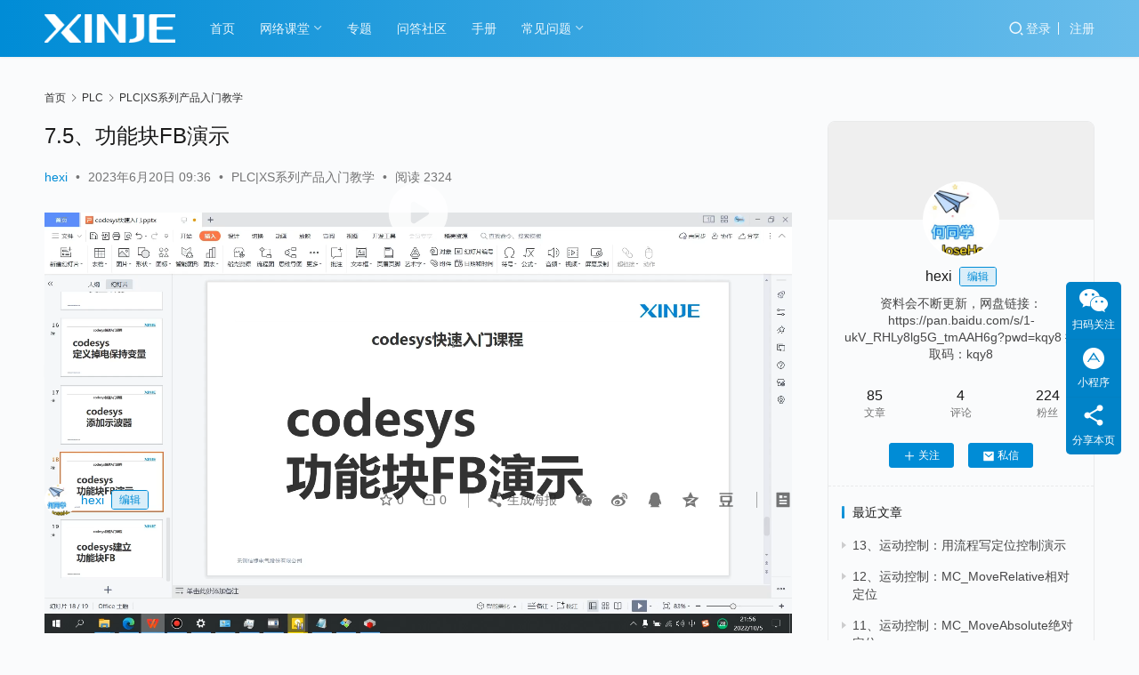

--- FILE ---
content_type: text/html; charset=UTF-8
request_url: https://college.xinje.net/plc/xs%E7%B3%BB%E5%88%97%E4%BA%A7%E5%93%81%E5%85%A5%E9%97%A8%E6%95%99%E5%AD%A6/7-5%E3%80%81%E5%8A%9F%E8%83%BD%E5%9D%97fb%E6%BC%94%E7%A4%BA/2820/
body_size: 71134
content:
<!DOCTYPE html>
<html lang="zh-Hans">
<head>
    <meta charset="UTF-8">
    <meta http-equiv="X-UA-Compatible" content="IE=edge,chrome=1">
    <meta name="renderer" content="webkit">
    <meta name="viewport" content="width=device-width,initial-scale=1,maximum-scale=5">
    <title>7.5、功能块FB演示 | 信捷技术</title>
    <meta name="keywords" content="Codesys">
<meta property="og:type" content="article">
<meta property="og:url" content="https://college.xinje.net/plc/xs%E7%B3%BB%E5%88%97%E4%BA%A7%E5%93%81%E5%85%A5%E9%97%A8%E6%95%99%E5%AD%A6/7-5%E3%80%81%E5%8A%9F%E8%83%BD%E5%9D%97fb%E6%BC%94%E7%A4%BA/2820/">
<meta property="og:site_name" content="信捷技术">
<meta property="og:title" content="7.5、功能块FB演示">
<meta property="og:image" content="https://college.xinje.net/wp-content/uploads/2023/06/2023062001143645.png">
<link rel="canonical" href="https://college.xinje.net/plc/xs%e7%b3%bb%e5%88%97%e4%ba%a7%e5%93%81%e5%85%a5%e9%97%a8%e6%95%99%e5%ad%a6/7-5%e3%80%81%e5%8a%9f%e8%83%bd%e5%9d%97fb%e6%bc%94%e7%a4%ba/2820/">
<meta name="applicable-device" content="pc,mobile">
<meta http-equiv="Cache-Control" content="no-transform">
<link rel="shortcut icon" href="https://college.xinje.net/wp-content/uploads/2021/05/xinje_logo.jpg">
<style id='wp-img-auto-sizes-contain-inline-css' type='text/css'>
img:is([sizes=auto i],[sizes^="auto," i]){contain-intrinsic-size:3000px 1500px}
/*# sourceURL=wp-img-auto-sizes-contain-inline-css */
</style>
<link rel='stylesheet' id='stylesheet-css' href='https://college.xinje.net/wp-content/themes/justnews/css/style.css?ver=6.21.3' type='text/css' media='all' />
<link rel='stylesheet' id='font-awesome-css' href='https://college.xinje.net/wp-content/themes/justnews/themer/assets/css/font-awesome.css?ver=6.21.3' type='text/css' media='all' />
<style id='wp-block-library-inline-css' type='text/css'>
:root{--wp-block-synced-color:#7a00df;--wp-block-synced-color--rgb:122,0,223;--wp-bound-block-color:var(--wp-block-synced-color);--wp-editor-canvas-background:#ddd;--wp-admin-theme-color:#007cba;--wp-admin-theme-color--rgb:0,124,186;--wp-admin-theme-color-darker-10:#006ba1;--wp-admin-theme-color-darker-10--rgb:0,107,160.5;--wp-admin-theme-color-darker-20:#005a87;--wp-admin-theme-color-darker-20--rgb:0,90,135;--wp-admin-border-width-focus:2px}@media (min-resolution:192dpi){:root{--wp-admin-border-width-focus:1.5px}}.wp-element-button{cursor:pointer}:root .has-very-light-gray-background-color{background-color:#eee}:root .has-very-dark-gray-background-color{background-color:#313131}:root .has-very-light-gray-color{color:#eee}:root .has-very-dark-gray-color{color:#313131}:root .has-vivid-green-cyan-to-vivid-cyan-blue-gradient-background{background:linear-gradient(135deg,#00d084,#0693e3)}:root .has-purple-crush-gradient-background{background:linear-gradient(135deg,#34e2e4,#4721fb 50%,#ab1dfe)}:root .has-hazy-dawn-gradient-background{background:linear-gradient(135deg,#faaca8,#dad0ec)}:root .has-subdued-olive-gradient-background{background:linear-gradient(135deg,#fafae1,#67a671)}:root .has-atomic-cream-gradient-background{background:linear-gradient(135deg,#fdd79a,#004a59)}:root .has-nightshade-gradient-background{background:linear-gradient(135deg,#330968,#31cdcf)}:root .has-midnight-gradient-background{background:linear-gradient(135deg,#020381,#2874fc)}:root{--wp--preset--font-size--normal:16px;--wp--preset--font-size--huge:42px}.has-regular-font-size{font-size:1em}.has-larger-font-size{font-size:2.625em}.has-normal-font-size{font-size:var(--wp--preset--font-size--normal)}.has-huge-font-size{font-size:var(--wp--preset--font-size--huge)}.has-text-align-center{text-align:center}.has-text-align-left{text-align:left}.has-text-align-right{text-align:right}.has-fit-text{white-space:nowrap!important}#end-resizable-editor-section{display:none}.aligncenter{clear:both}.items-justified-left{justify-content:flex-start}.items-justified-center{justify-content:center}.items-justified-right{justify-content:flex-end}.items-justified-space-between{justify-content:space-between}.screen-reader-text{border:0;clip-path:inset(50%);height:1px;margin:-1px;overflow:hidden;padding:0;position:absolute;width:1px;word-wrap:normal!important}.screen-reader-text:focus{background-color:#ddd;clip-path:none;color:#444;display:block;font-size:1em;height:auto;left:5px;line-height:normal;padding:15px 23px 14px;text-decoration:none;top:5px;width:auto;z-index:100000}html :where(.has-border-color){border-style:solid}html :where([style*=border-top-color]){border-top-style:solid}html :where([style*=border-right-color]){border-right-style:solid}html :where([style*=border-bottom-color]){border-bottom-style:solid}html :where([style*=border-left-color]){border-left-style:solid}html :where([style*=border-width]){border-style:solid}html :where([style*=border-top-width]){border-top-style:solid}html :where([style*=border-right-width]){border-right-style:solid}html :where([style*=border-bottom-width]){border-bottom-style:solid}html :where([style*=border-left-width]){border-left-style:solid}html :where(img[class*=wp-image-]){height:auto;max-width:100%}:where(figure){margin:0 0 1em}html :where(.is-position-sticky){--wp-admin--admin-bar--position-offset:var(--wp-admin--admin-bar--height,0px)}@media screen and (max-width:600px){html :where(.is-position-sticky){--wp-admin--admin-bar--position-offset:0px}}

/*# sourceURL=wp-block-library-inline-css */
</style><style id='wp-block-video-inline-css' type='text/css'>
.wp-block-video{box-sizing:border-box}.wp-block-video video{height:auto;vertical-align:middle;width:100%}@supports (position:sticky){.wp-block-video [poster]{object-fit:cover}}.wp-block-video.aligncenter{text-align:center}.wp-block-video :where(figcaption){margin-bottom:1em;margin-top:.5em}
/*# sourceURL=https://college.xinje.net/wp-includes/blocks/video/style.min.css */
</style>
<style id='global-styles-inline-css' type='text/css'>
:root{--wp--preset--aspect-ratio--square: 1;--wp--preset--aspect-ratio--4-3: 4/3;--wp--preset--aspect-ratio--3-4: 3/4;--wp--preset--aspect-ratio--3-2: 3/2;--wp--preset--aspect-ratio--2-3: 2/3;--wp--preset--aspect-ratio--16-9: 16/9;--wp--preset--aspect-ratio--9-16: 9/16;--wp--preset--color--black: #000000;--wp--preset--color--cyan-bluish-gray: #abb8c3;--wp--preset--color--white: #ffffff;--wp--preset--color--pale-pink: #f78da7;--wp--preset--color--vivid-red: #cf2e2e;--wp--preset--color--luminous-vivid-orange: #ff6900;--wp--preset--color--luminous-vivid-amber: #fcb900;--wp--preset--color--light-green-cyan: #7bdcb5;--wp--preset--color--vivid-green-cyan: #00d084;--wp--preset--color--pale-cyan-blue: #8ed1fc;--wp--preset--color--vivid-cyan-blue: #0693e3;--wp--preset--color--vivid-purple: #9b51e0;--wp--preset--gradient--vivid-cyan-blue-to-vivid-purple: linear-gradient(135deg,rgb(6,147,227) 0%,rgb(155,81,224) 100%);--wp--preset--gradient--light-green-cyan-to-vivid-green-cyan: linear-gradient(135deg,rgb(122,220,180) 0%,rgb(0,208,130) 100%);--wp--preset--gradient--luminous-vivid-amber-to-luminous-vivid-orange: linear-gradient(135deg,rgb(252,185,0) 0%,rgb(255,105,0) 100%);--wp--preset--gradient--luminous-vivid-orange-to-vivid-red: linear-gradient(135deg,rgb(255,105,0) 0%,rgb(207,46,46) 100%);--wp--preset--gradient--very-light-gray-to-cyan-bluish-gray: linear-gradient(135deg,rgb(238,238,238) 0%,rgb(169,184,195) 100%);--wp--preset--gradient--cool-to-warm-spectrum: linear-gradient(135deg,rgb(74,234,220) 0%,rgb(151,120,209) 20%,rgb(207,42,186) 40%,rgb(238,44,130) 60%,rgb(251,105,98) 80%,rgb(254,248,76) 100%);--wp--preset--gradient--blush-light-purple: linear-gradient(135deg,rgb(255,206,236) 0%,rgb(152,150,240) 100%);--wp--preset--gradient--blush-bordeaux: linear-gradient(135deg,rgb(254,205,165) 0%,rgb(254,45,45) 50%,rgb(107,0,62) 100%);--wp--preset--gradient--luminous-dusk: linear-gradient(135deg,rgb(255,203,112) 0%,rgb(199,81,192) 50%,rgb(65,88,208) 100%);--wp--preset--gradient--pale-ocean: linear-gradient(135deg,rgb(255,245,203) 0%,rgb(182,227,212) 50%,rgb(51,167,181) 100%);--wp--preset--gradient--electric-grass: linear-gradient(135deg,rgb(202,248,128) 0%,rgb(113,206,126) 100%);--wp--preset--gradient--midnight: linear-gradient(135deg,rgb(2,3,129) 0%,rgb(40,116,252) 100%);--wp--preset--font-size--small: 13px;--wp--preset--font-size--medium: 20px;--wp--preset--font-size--large: 36px;--wp--preset--font-size--x-large: 42px;--wp--preset--spacing--20: 0.44rem;--wp--preset--spacing--30: 0.67rem;--wp--preset--spacing--40: 1rem;--wp--preset--spacing--50: 1.5rem;--wp--preset--spacing--60: 2.25rem;--wp--preset--spacing--70: 3.38rem;--wp--preset--spacing--80: 5.06rem;--wp--preset--shadow--natural: 6px 6px 9px rgba(0, 0, 0, 0.2);--wp--preset--shadow--deep: 12px 12px 50px rgba(0, 0, 0, 0.4);--wp--preset--shadow--sharp: 6px 6px 0px rgba(0, 0, 0, 0.2);--wp--preset--shadow--outlined: 6px 6px 0px -3px rgb(255, 255, 255), 6px 6px rgb(0, 0, 0);--wp--preset--shadow--crisp: 6px 6px 0px rgb(0, 0, 0);}:where(.is-layout-flex){gap: 0.5em;}:where(.is-layout-grid){gap: 0.5em;}body .is-layout-flex{display: flex;}.is-layout-flex{flex-wrap: wrap;align-items: center;}.is-layout-flex > :is(*, div){margin: 0;}body .is-layout-grid{display: grid;}.is-layout-grid > :is(*, div){margin: 0;}:where(.wp-block-columns.is-layout-flex){gap: 2em;}:where(.wp-block-columns.is-layout-grid){gap: 2em;}:where(.wp-block-post-template.is-layout-flex){gap: 1.25em;}:where(.wp-block-post-template.is-layout-grid){gap: 1.25em;}.has-black-color{color: var(--wp--preset--color--black) !important;}.has-cyan-bluish-gray-color{color: var(--wp--preset--color--cyan-bluish-gray) !important;}.has-white-color{color: var(--wp--preset--color--white) !important;}.has-pale-pink-color{color: var(--wp--preset--color--pale-pink) !important;}.has-vivid-red-color{color: var(--wp--preset--color--vivid-red) !important;}.has-luminous-vivid-orange-color{color: var(--wp--preset--color--luminous-vivid-orange) !important;}.has-luminous-vivid-amber-color{color: var(--wp--preset--color--luminous-vivid-amber) !important;}.has-light-green-cyan-color{color: var(--wp--preset--color--light-green-cyan) !important;}.has-vivid-green-cyan-color{color: var(--wp--preset--color--vivid-green-cyan) !important;}.has-pale-cyan-blue-color{color: var(--wp--preset--color--pale-cyan-blue) !important;}.has-vivid-cyan-blue-color{color: var(--wp--preset--color--vivid-cyan-blue) !important;}.has-vivid-purple-color{color: var(--wp--preset--color--vivid-purple) !important;}.has-black-background-color{background-color: var(--wp--preset--color--black) !important;}.has-cyan-bluish-gray-background-color{background-color: var(--wp--preset--color--cyan-bluish-gray) !important;}.has-white-background-color{background-color: var(--wp--preset--color--white) !important;}.has-pale-pink-background-color{background-color: var(--wp--preset--color--pale-pink) !important;}.has-vivid-red-background-color{background-color: var(--wp--preset--color--vivid-red) !important;}.has-luminous-vivid-orange-background-color{background-color: var(--wp--preset--color--luminous-vivid-orange) !important;}.has-luminous-vivid-amber-background-color{background-color: var(--wp--preset--color--luminous-vivid-amber) !important;}.has-light-green-cyan-background-color{background-color: var(--wp--preset--color--light-green-cyan) !important;}.has-vivid-green-cyan-background-color{background-color: var(--wp--preset--color--vivid-green-cyan) !important;}.has-pale-cyan-blue-background-color{background-color: var(--wp--preset--color--pale-cyan-blue) !important;}.has-vivid-cyan-blue-background-color{background-color: var(--wp--preset--color--vivid-cyan-blue) !important;}.has-vivid-purple-background-color{background-color: var(--wp--preset--color--vivid-purple) !important;}.has-black-border-color{border-color: var(--wp--preset--color--black) !important;}.has-cyan-bluish-gray-border-color{border-color: var(--wp--preset--color--cyan-bluish-gray) !important;}.has-white-border-color{border-color: var(--wp--preset--color--white) !important;}.has-pale-pink-border-color{border-color: var(--wp--preset--color--pale-pink) !important;}.has-vivid-red-border-color{border-color: var(--wp--preset--color--vivid-red) !important;}.has-luminous-vivid-orange-border-color{border-color: var(--wp--preset--color--luminous-vivid-orange) !important;}.has-luminous-vivid-amber-border-color{border-color: var(--wp--preset--color--luminous-vivid-amber) !important;}.has-light-green-cyan-border-color{border-color: var(--wp--preset--color--light-green-cyan) !important;}.has-vivid-green-cyan-border-color{border-color: var(--wp--preset--color--vivid-green-cyan) !important;}.has-pale-cyan-blue-border-color{border-color: var(--wp--preset--color--pale-cyan-blue) !important;}.has-vivid-cyan-blue-border-color{border-color: var(--wp--preset--color--vivid-cyan-blue) !important;}.has-vivid-purple-border-color{border-color: var(--wp--preset--color--vivid-purple) !important;}.has-vivid-cyan-blue-to-vivid-purple-gradient-background{background: var(--wp--preset--gradient--vivid-cyan-blue-to-vivid-purple) !important;}.has-light-green-cyan-to-vivid-green-cyan-gradient-background{background: var(--wp--preset--gradient--light-green-cyan-to-vivid-green-cyan) !important;}.has-luminous-vivid-amber-to-luminous-vivid-orange-gradient-background{background: var(--wp--preset--gradient--luminous-vivid-amber-to-luminous-vivid-orange) !important;}.has-luminous-vivid-orange-to-vivid-red-gradient-background{background: var(--wp--preset--gradient--luminous-vivid-orange-to-vivid-red) !important;}.has-very-light-gray-to-cyan-bluish-gray-gradient-background{background: var(--wp--preset--gradient--very-light-gray-to-cyan-bluish-gray) !important;}.has-cool-to-warm-spectrum-gradient-background{background: var(--wp--preset--gradient--cool-to-warm-spectrum) !important;}.has-blush-light-purple-gradient-background{background: var(--wp--preset--gradient--blush-light-purple) !important;}.has-blush-bordeaux-gradient-background{background: var(--wp--preset--gradient--blush-bordeaux) !important;}.has-luminous-dusk-gradient-background{background: var(--wp--preset--gradient--luminous-dusk) !important;}.has-pale-ocean-gradient-background{background: var(--wp--preset--gradient--pale-ocean) !important;}.has-electric-grass-gradient-background{background: var(--wp--preset--gradient--electric-grass) !important;}.has-midnight-gradient-background{background: var(--wp--preset--gradient--midnight) !important;}.has-small-font-size{font-size: var(--wp--preset--font-size--small) !important;}.has-medium-font-size{font-size: var(--wp--preset--font-size--medium) !important;}.has-large-font-size{font-size: var(--wp--preset--font-size--large) !important;}.has-x-large-font-size{font-size: var(--wp--preset--font-size--x-large) !important;}
/*# sourceURL=global-styles-inline-css */
</style>

<style id='classic-theme-styles-inline-css' type='text/css'>
/*! This file is auto-generated */
.wp-block-button__link{color:#fff;background-color:#32373c;border-radius:9999px;box-shadow:none;text-decoration:none;padding:calc(.667em + 2px) calc(1.333em + 2px);font-size:1.125em}.wp-block-file__button{background:#32373c;color:#fff;text-decoration:none}
/*# sourceURL=/wp-includes/css/classic-themes.min.css */
</style>
<link rel='stylesheet' id='wwa-css' href='https://college.xinje.net/wp-content/plugins/justweapp/css/style.css?ver=3.16.1' type='text/css' media='all' />
<link rel='stylesheet' id='wpcom-member-css' href='https://college.xinje.net/wp-content/plugins/wpcom-member/css/style.css?ver=1.7.17' type='text/css' media='all' />
<link rel='stylesheet' id='QAPress-css' href='https://college.xinje.net/wp-content/plugins/qapress/css/style.css?ver=4.11.0' type='text/css' media='all' />
<style id='QAPress-inline-css' type='text/css'>
:root{--qa-color: #1471CA;--qa-hover: #0D62B3;}
/*# sourceURL=QAPress-inline-css */
</style>
<script type="text/javascript" src="https://college.xinje.net/wp-includes/js/jquery/jquery.min.js?ver=3.7.1" id="jquery-core-js"></script>
<script type="text/javascript" src="https://college.xinje.net/wp-includes/js/jquery/jquery-migrate.min.js?ver=3.4.1" id="jquery-migrate-js"></script>
<link rel="EditURI" type="application/rsd+xml" title="RSD" href="https://college.xinje.net/xmlrpc.php?rsd" />
<style>:root{--theme-color: #008CD6; --theme-hover: #EE8423; --action-color: #008CD6; --logo-height: 32px; --logo-height-mobile: 26px; --menu-item-gap: 28px; --mobile-menu-color: rgba(255, 255, 255, .98); --mobile-menu-active-color: #fff; --mobile-menu-bg-color: var(--theme-color); --theme-body-bg-color: #fafbfc; --theme-body-bg-image-repeat: no-repeat; --theme-body-bg-image-size: cover; --theme-body-bg-image-position: center top; --special-color: #333; --header-bg-color: rgba(0,140,214,1); --header-bg-image: linear-gradient(90deg, rgba(0,140,214,1) 0%, #6ABDEB 100%); --theme-border-radius-s: 3px; --theme-border-radius-m: 5px; --theme-border-radius-l: 8px; --theme-border-radius-xl: 12px; --thumb-ratio-default: 480 / 300; --thumb-ratio-post: 480 / 300; --post-video-ratio: 860 / 482;}</style>
<link rel="icon" href="https://college.xinje.net/wp-content/uploads/2021/05/xinje_logo-150x150.jpg" sizes="32x32" />
<link rel="icon" href="https://college.xinje.net/wp-content/uploads/2021/05/xinje_logo-300x300.jpg" sizes="192x192" />
<link rel="apple-touch-icon" href="https://college.xinje.net/wp-content/uploads/2021/05/xinje_logo-300x300.jpg" />
<meta name="msapplication-TileImage" content="https://college.xinje.net/wp-content/uploads/2021/05/xinje_logo-300x300.jpg" />
    <!--[if lte IE 11]><script src="https://college.xinje.net/wp-content/themes/justnews/js/update.js"></script><![endif]-->
</head>
<body class="wp-singular post-template-default single single-post postid-2820 single-format-standard wp-theme-justnews lang-cn header-fixed">
<header class="header header-style-2">
    <div class="container">
        <div class="navbar-header">
            <button type="button" class="navbar-toggle collapsed" data-toggle="collapse" data-target=".navbar-collapse" aria-label="menu">
                <span class="icon-bar icon-bar-1"></span>
                <span class="icon-bar icon-bar-2"></span>
                <span class="icon-bar icon-bar-3"></span>
            </button>
                        <div class="logo">
                <a href="https://college.xinje.net/" rel="home">
                    <img src="https://college.xinje.net/wp-content/uploads/2021/05/logo-white.png" alt="信捷技术">
                </a>
            </div>
        </div>
        <div class="collapse navbar-collapse mobile-style-0">
            <nav class="primary-menu"><ul id="menu-%e4%bf%a1%e6%8d%b7%e6%8a%80%e6%9c%af%e5%af%bc%e8%88%aa%e8%8f%9c%e5%8d%95" class="nav navbar-nav wpcom-adv-menu"><li class="menu-item menu-item-style menu-item-style-1"><a href="https://college.xinje.net/">首页</a></li>
<li class="menu-item menu-item-style menu-item-style-2 dropdown"><a href="https://college.xinje.net/course/" class="dropdown-toggle">网络课堂</a>
<ul class="dropdown-menu menu-item-wrap menu-item-col-5">
	<li class="menu-item current-post-ancestor active dropdown"><a href="https://college.xinje.net/category/plc/">PLC</a>
	<ul class="dropdown-menu">
		<li class="menu-item"><a href="https://college.xinje.net/category/plc/xdxl%e7%b3%bb%e5%88%97%e4%ba%a7%e5%93%81pou%e4%bd%bf%e7%94%a8/">PLC|XD/XL系列产品POU使用</a></li>
		<li class="menu-item"><a href="https://college.xinje.net/category/plc/xdxl%e7%b3%bb%e5%88%97%e4%ba%a7%e5%93%81%e5%9f%ba%e7%a1%80%e4%bd%bf%e7%94%a8/">PLC|XD/XL系列产品基础使用</a></li>
		<li class="menu-item"><a href="https://college.xinje.net/category/plc/xdxl%e4%ba%a7%e5%93%81%e7%a1%ac%e4%bb%b6/">PLC|XD/XL系列产品硬件</a></li>
	</ul>
</li>
	<li class="menu-item dropdown"><a href="https://college.xinje.net/category/hmi/">HMI</a>
	<ul class="dropdown-menu">
		<li class="menu-item"><a href="https://college.xinje.net/category/hmi/tg%e7%b3%bb%e5%88%97/">HMI|TG系列</a></li>
		<li class="menu-item"><a href="https://college.xinje.net/category/hmi/ts%e7%b3%bb%e5%88%97/">HMI|TS系列</a></li>
	</ul>
</li>
	<li class="menu-item dropdown"><a href="https://college.xinje.net/category/servo/">伺服系统</a>
	<ul class="dropdown-menu">
		<li class="menu-item"><a href="https://college.xinje.net/category/servo/%e4%bc%ba%e6%9c%8dpn%e6%80%bb%e7%ba%bf/">伺服|PROFINET总线</a></li>
		<li class="menu-item"><a href="https://college.xinje.net/category/servo/servo_basemode/">伺服|基础模式使用</a></li>
		<li class="menu-item"><a href="https://college.xinje.net/category/servo/%e4%bc%ba%e6%9c%8d%e7%9b%b4%e7%ba%bf%e4%bc%ba%e6%9c%8d%e4%bd%bf%e7%94%a8/">伺服|直驱伺服使用</a></li>
	</ul>
</li>
	<li class="menu-item"><a href="https://college.xinje.net/category/gyhlw/">工业互联网</a></li>
	<li class="menu-item"><a href="https://college.xinje.net/category/%e5%8f%98%e9%a2%91%e7%b3%bb%e7%bb%9f/">变频系统</a></li>
	<li class="menu-item"><a href="https://college.xinje.net/category/step/">步进系统</a></li>
	<li class="menu-item"><a href="https://college.xinje.net/category/machine-vision/">机器视觉</a></li>
</ul>
</li>
<li class="menu-item menu-item-style menu-item-style-2"><a href="https://college.xinje.net/topic/">专题</a></li>
<li class="menu-item"><a href="https://college.xinje.net/question/">问答社区</a></li>
<li class="menu-item"><a target="_blank" href="http://www.xinje.com/xj_service/xj_xzzx.html">手册</a></li>
<li class="menu-item dropdown"><a href="https://college.xinje.net/faq/" class="dropdown-toggle">常见问题</a>
<ul class="dropdown-menu menu-item-wrap menu-item-col-4">
	<li class="menu-item"><a href="https://college.xinje.net/category/hmi/faq_hmi/">HMI常见问题</a></li>
	<li class="menu-item"><a href="https://college.xinje.net/category/faq_plc/">PLC常见问题</a></li>
	<li class="menu-item"><a href="https://college.xinje.net/category/faq_net_mod/">网络模块常见问题</a></li>
	<li class="menu-item"><a href="https://college.xinje.net/tags/">标签归档</a></li>
</ul>
</li>
</ul></nav>            <div class="navbar-action">
                <div class="navbar-search-icon j-navbar-search"><i class="wpcom-icon wi"><svg aria-hidden="true"><use xlink:href="#wi-search"></use></svg></i></div><form class="navbar-search" action="https://college.xinje.net/" method="get" role="search"><div class="navbar-search-inner"><i class="wpcom-icon wi navbar-search-close"><svg aria-hidden="true"><use xlink:href="#wi-close"></use></svg></i><input type="text" name="s" class="navbar-search-input" autocomplete="off" maxlength="100" placeholder="输入关键词搜索..." value=""><button class="navbar-search-btn" type="submit" aria-label="搜索"><i class="wpcom-icon wi"><svg aria-hidden="true"><use xlink:href="#wi-search"></use></svg></i></button></div></form>                    <div id="j-user-wrap">
                        <a class="login" href="https://college.xinje.net/login/?modal-type=login">登录</a>
                        <a class="login register" href="https://college.xinje.net/register/?modal-type=register">注册</a>
                    </div>
                                </div>
        </div>
    </div><!-- /.container -->
</header>

<div id="wrap">    <div class="wrap container">
        <ol class="breadcrumb" vocab="https://schema.org/" typeof="BreadcrumbList"><li class="home" property="itemListElement" typeof="ListItem"><a href="https://college.xinje.net" property="item" typeof="WebPage"><span property="name" class="hide">信捷技术</span>首页</a><meta property="position" content="1"></li><li property="itemListElement" typeof="ListItem"><i class="wpcom-icon wi"><svg aria-hidden="true"><use xlink:href="#wi-arrow-right-3"></use></svg></i><a href="https://college.xinje.net/category/plc/" property="item" typeof="WebPage"><span property="name">PLC</span></a><meta property="position" content="2"></li><li property="itemListElement" typeof="ListItem"><i class="wpcom-icon wi"><svg aria-hidden="true"><use xlink:href="#wi-arrow-right-3"></use></svg></i><a href="https://college.xinje.net/category/plc/xs%e7%b3%bb%e5%88%97%e4%ba%a7%e5%93%81%e5%85%a5%e9%97%a8%e6%95%99%e5%ad%a6/" property="item" typeof="WebPage"><span property="name">PLC|XS系列产品入门教学</span></a><meta property="position" content="3"></li></ol>        <main class="main">
                            <article id="post-2820" class="post-2820 post type-post status-publish format-standard has-post-thumbnail hentry category-xs tag-codesys special-xs entry">
                    <div class="entry-main">
                                                                        <div class="entry-head">
                            <h1 class="entry-title">7.5、功能块FB演示</h1>
                            <div class="entry-info">
                                                                    <span class="vcard">
                                        <a class="nickname url fn j-user-card" data-user="1284" href="https://college.xinje.net/user/2624">hexi</a>
                                    </span>
                                    <span class="dot">•</span>
                                                                <time class="entry-date published" datetime="2023-06-20T09:36:44+08:00" pubdate>
                                    2023年6月20日 09:36                                </time>
                                <span class="dot">•</span>
                                <a href="https://college.xinje.net/category/plc/xs%e7%b3%bb%e5%88%97%e4%ba%a7%e5%93%81%e5%85%a5%e9%97%a8%e6%95%99%e5%ad%a6/" rel="category tag">PLC|XS系列产品入门教学</a>                                                                        <span class="dot">•</span>
                                        <span>阅读 2324</span>
                                                                </div>
                        </div>
                        
                                                <div class="entry-content text-justify">
                            
<figure class="wp-block-video"><video height="1080" style="aspect-ratio: 1920 / 1080;" width="1920" controls src="https://college.xinje.net/wp-content/uploads/2023/06/2023062001362992.mp4"></video></figure>
                                                        <div class="entry-copyright"><p>发布者：hexi，转转请注明出处：<span>https://college.xinje.net/plc/xs%e7%b3%bb%e5%88%97%e4%ba%a7%e5%93%81%e5%85%a5%e9%97%a8%e6%95%99%e5%ad%a6/7-5%e3%80%81%e5%8a%9f%e8%83%bd%e5%9d%97fb%e6%bc%94%e7%a4%ba/2820/</span></p></div>                        </div>

                        <div class="entry-tag"><a href="https://college.xinje.net/tag/codesys/" rel="tag">Codesys</a><span class="entry-specials"><a href="https://college.xinje.net/special/xs%e7%b3%bb%e5%88%97%e6%8e%a7%e5%88%b6%e5%99%a8/" rel="tag">XS系列控制器软件使用教程</a></span></div>
                        <div class="entry-action">
                            <div class="btn-zan" data-id="2820"><i class="wpcom-icon wi"><svg aria-hidden="true"><use xlink:href="#wi-thumb-up-fill"></use></svg></i> 赞 <span class="entry-action-num">(0)</span></div>
                                                    </div>

                        <div class="entry-bar">
                            <div class="entry-bar-inner">
                                                                    <div class="entry-bar-author">
                                                                                <a data-user="1284" target="_blank" href="https://college.xinje.net/user/2624" class="avatar j-user-card">
                                            <img alt='hexi的头像' src='//college.xinje.net/wp-content/uploads/member/avatars/00dc94f871b6d721.1684912513.jpg' class='avatar avatar-60 photo' height='60' width='60' /><span class="author-name">hexi</span><span class="user-group">编辑</span>                                        </a>
                                    </div>
                                                                <div class="entry-bar-info">
                                    <div class="info-item meta">
                                                                                    <a class="meta-item j-heart" href="javascript:;" data-id="2820"><i class="wpcom-icon wi"><svg aria-hidden="true"><use xlink:href="#wi-star"></use></svg></i> <span class="data">0</span></a>                                        <a class="meta-item" href="#comments"><i class="wpcom-icon wi"><svg aria-hidden="true"><use xlink:href="#wi-comment"></use></svg></i> <span class="data">0</span></a>                                                                            </div>
                                    <div class="info-item share">
                                                                                    <a class="meta-item mobile j-mobile-share" href="javascript:;" data-id="2820" data-qrcode="https://college.xinje.net/plc/xs%e7%b3%bb%e5%88%97%e4%ba%a7%e5%93%81%e5%85%a5%e9%97%a8%e6%95%99%e5%ad%a6/7-5%e3%80%81%e5%8a%9f%e8%83%bd%e5%9d%97fb%e6%bc%94%e7%a4%ba/2820/">
                                                <i class="wpcom-icon wi"><svg aria-hidden="true"><use xlink:href="#wi-share"></use></svg></i> 生成海报                                            </a>
                                                                                    <a class="meta-item wechat" data-share="wechat" target="_blank" rel="nofollow noopener noreferrer" href="#">
                                                <i class="wpcom-icon wi"><svg aria-hidden="true"><use xlink:href="#wi-wechat"></use></svg></i>                                            </a>
                                                                                    <a class="meta-item weibo" data-share="weibo" target="_blank" rel="nofollow noopener noreferrer" href="#">
                                                <i class="wpcom-icon wi"><svg aria-hidden="true"><use xlink:href="#wi-weibo"></use></svg></i>                                            </a>
                                                                                    <a class="meta-item qq" data-share="qq" target="_blank" rel="nofollow noopener noreferrer" href="#">
                                                <i class="wpcom-icon wi"><svg aria-hidden="true"><use xlink:href="#wi-qq"></use></svg></i>                                            </a>
                                                                                    <a class="meta-item qzone" data-share="qzone" target="_blank" rel="nofollow noopener noreferrer" href="#">
                                                <i class="wpcom-icon wi"><svg aria-hidden="true"><use xlink:href="#wi-qzone"></use></svg></i>                                            </a>
                                                                                    <a class="meta-item douban" data-share="douban" target="_blank" rel="nofollow noopener noreferrer" href="#">
                                                <i class="wpcom-icon wi"><svg aria-hidden="true"><use xlink:href="#wi-douban"></use></svg></i>                                            </a>
                                                                            </div>
                                    <div class="info-item act">
                                        <a href="javascript:;" id="j-reading"><i class="wpcom-icon wi"><svg aria-hidden="true"><use xlink:href="#wi-article"></use></svg></i></a>
                                    </div>
                                </div>
                            </div>
                        </div>
                    </div>
                                            <div class="entry-page">
                    <div class="entry-page-prev j-lazy" style="background-image: url('https://college.xinje.net/wp-content/themes/justnews/themer/assets/images/lazy.png');" data-original="https://college.xinje.net/wp-content/uploads/2023/06/2023062001143645-480x300.png">
                <a href="https://college.xinje.net/plc/xs%e7%b3%bb%e5%88%97%e4%ba%a7%e5%93%81%e5%85%a5%e9%97%a8%e6%95%99%e5%ad%a6/7-4%e3%80%81%e6%a2%af%e5%bd%a2%e5%9b%be%e9%87%8c%e9%9d%a2%e5%b5%8c%e5%a5%97st/2817/" title="7.4、梯形图里面嵌套ST" rel="prev">
                    <span>7.4、梯形图里面嵌套ST</span>
                </a>
                <div class="entry-page-info">
                    <span class="pull-left"><i class="wpcom-icon wi"><svg aria-hidden="true"><use xlink:href="#wi-arrow-left-double"></use></svg></i> 上一篇</span>
                    <span class="pull-right">2023年6月20日 09:35</span>
                </div>
            </div>
                            <div class="entry-page-next j-lazy" style="background-image: url('https://college.xinje.net/wp-content/themes/justnews/themer/assets/images/lazy.png');" data-original="https://college.xinje.net/wp-content/uploads/2023/06/2023062001143645-480x300.png">
                <a href="https://college.xinje.net/plc/xs%e7%b3%bb%e5%88%97%e4%ba%a7%e5%93%81%e5%85%a5%e9%97%a8%e6%95%99%e5%ad%a6/7-6%e3%80%81%e5%ae%9a%e4%b9%89%e5%92%8c%e8%b0%83%e7%94%a8%e5%8a%9f%e8%83%bd%e5%9d%97fb/2823/" title="7.6、定义和调用功能块FB" rel="next">
                    <span>7.6、定义和调用功能块FB</span>
                </a>
                <div class="entry-page-info">
                    <span class="pull-right">下一篇 <i class="wpcom-icon wi"><svg aria-hidden="true"><use xlink:href="#wi-arrow-right-double"></use></svg></i></span>
                    <span class="pull-left">2023年6月20日 09:37</span>
                </div>
            </div>
            </div>
                                                                <div class="entry-related-posts">
                            <h3 class="entry-related-title">相关推荐</h3><ul class="entry-related cols-3 post-loop post-loop-image"><li class="item">
    <div class="item-inner">
        <div class="item-img">
            <a class="item-thumb" href="https://college.xinje.net/plc/xs%e7%b3%bb%e5%88%97%e4%ba%a7%e5%93%81%e5%85%a5%e9%97%a8%e6%95%99%e5%ad%a6/2%e3%80%81codesys%e5%bb%ba%e7%ab%8b%e6%96%b0%e5%b7%a5%e7%a8%8b/2784/" title="2、建立新工程" target="_blank" rel="bookmark">
                <img width="480" height="300" src="https://college.xinje.net/wp-content/themes/justnews/themer/assets/images/lazy.png" class="attachment-post-thumbnail size-post-thumbnail wp-post-image j-lazy" alt="2、建立新工程" decoding="async" fetchpriority="high" data-original="https://college.xinje.net/wp-content/uploads/2023/06/2023062001143645-480x300.png" />            </a>
                            <a class="item-category" href="https://college.xinje.net/category/plc/xs%e7%b3%bb%e5%88%97%e4%ba%a7%e5%93%81%e5%85%a5%e9%97%a8%e6%95%99%e5%ad%a6/" target="_blank">PLC|XS系列产品入门教学</a>        </div>
        <h3 class="item-title">
            <a href="https://college.xinje.net/plc/xs%e7%b3%bb%e5%88%97%e4%ba%a7%e5%93%81%e5%85%a5%e9%97%a8%e6%95%99%e5%ad%a6/2%e3%80%81codesys%e5%bb%ba%e7%ab%8b%e6%96%b0%e5%b7%a5%e7%a8%8b/2784/" target="_blank" rel="bookmark">
                 2、建立新工程            </a>
        </h3>

                        <div class="item-meta-items">
                    <a class="item-meta-li comments" href="https://college.xinje.net/plc/xs%e7%b3%bb%e5%88%97%e4%ba%a7%e5%93%81%e5%85%a5%e9%97%a8%e6%95%99%e5%ad%a6/2%e3%80%81codesys%e5%bb%ba%e7%ab%8b%e6%96%b0%e5%b7%a5%e7%a8%8b/2784/#comments" target="_blank" title="评论数"><i class="wpcom-icon wi"><svg aria-hidden="true"><use xlink:href="#wi-comment"></use></svg></i>2</a><span class="item-meta-li views" title="阅读数"><i class="wpcom-icon wi"><svg aria-hidden="true"><use xlink:href="#wi-eye"></use></svg></i>1.8K</span><span class="item-meta-li likes" title="点赞数"><i class="wpcom-icon wi"><svg aria-hidden="true"><use xlink:href="#wi-thumb-up"></use></svg></i>2</span><span class="item-meta-li stars" title="收藏数"><i class="wpcom-icon wi"><svg aria-hidden="true"><use xlink:href="#wi-star"></use></svg></i>0</span>                </div>
                        <div class="item-meta-author">
                                <a data-user="1284" target="_blank" href="https://college.xinje.net/user/2624" class="avatar j-user-card">
                    <img alt='hexi的头像' src='//college.xinje.net/wp-content/uploads/member/avatars/00dc94f871b6d721.1684912513.jpg' class='avatar avatar-60 photo' height='60' width='60' />                    <span>hexi</span>
                </a>
                <div class="item-meta-right">2023年6月20日</div>
            </div>
            </div>
</li><li class="item">
    <div class="item-inner">
        <div class="item-img">
            <a class="item-thumb" href="https://college.xinje.net/plc/xs%e7%b3%bb%e5%88%97%e4%ba%a7%e5%93%81%e5%85%a5%e9%97%a8%e6%95%99%e5%ad%a6/7-4%e3%80%81%e6%a2%af%e5%bd%a2%e5%9b%be%e9%87%8c%e9%9d%a2%e5%b5%8c%e5%a5%97st/2817/" title="7.4、梯形图里面嵌套ST" target="_blank" rel="bookmark">
                <img width="480" height="300" src="https://college.xinje.net/wp-content/themes/justnews/themer/assets/images/lazy.png" class="attachment-post-thumbnail size-post-thumbnail wp-post-image j-lazy" alt="7.4、梯形图里面嵌套ST" decoding="async" data-original="https://college.xinje.net/wp-content/uploads/2023/06/2023062001143645-480x300.png" />            </a>
                            <a class="item-category" href="https://college.xinje.net/category/plc/xs%e7%b3%bb%e5%88%97%e4%ba%a7%e5%93%81%e5%85%a5%e9%97%a8%e6%95%99%e5%ad%a6/" target="_blank">PLC|XS系列产品入门教学</a>        </div>
        <h3 class="item-title">
            <a href="https://college.xinje.net/plc/xs%e7%b3%bb%e5%88%97%e4%ba%a7%e5%93%81%e5%85%a5%e9%97%a8%e6%95%99%e5%ad%a6/7-4%e3%80%81%e6%a2%af%e5%bd%a2%e5%9b%be%e9%87%8c%e9%9d%a2%e5%b5%8c%e5%a5%97st/2817/" target="_blank" rel="bookmark">
                 7.4、梯形图里面嵌套ST            </a>
        </h3>

                        <div class="item-meta-items">
                    <a class="item-meta-li comments" href="https://college.xinje.net/plc/xs%e7%b3%bb%e5%88%97%e4%ba%a7%e5%93%81%e5%85%a5%e9%97%a8%e6%95%99%e5%ad%a6/7-4%e3%80%81%e6%a2%af%e5%bd%a2%e5%9b%be%e9%87%8c%e9%9d%a2%e5%b5%8c%e5%a5%97st/2817/#comments" target="_blank" title="评论数"><i class="wpcom-icon wi"><svg aria-hidden="true"><use xlink:href="#wi-comment"></use></svg></i>0</a><span class="item-meta-li views" title="阅读数"><i class="wpcom-icon wi"><svg aria-hidden="true"><use xlink:href="#wi-eye"></use></svg></i>1.4K</span><span class="item-meta-li likes" title="点赞数"><i class="wpcom-icon wi"><svg aria-hidden="true"><use xlink:href="#wi-thumb-up"></use></svg></i>0</span><span class="item-meta-li stars" title="收藏数"><i class="wpcom-icon wi"><svg aria-hidden="true"><use xlink:href="#wi-star"></use></svg></i>0</span>                </div>
                        <div class="item-meta-author">
                                <a data-user="1284" target="_blank" href="https://college.xinje.net/user/2624" class="avatar j-user-card">
                    <img alt='hexi的头像' src='//college.xinje.net/wp-content/uploads/member/avatars/00dc94f871b6d721.1684912513.jpg' class='avatar avatar-60 photo' height='60' width='60' />                    <span>hexi</span>
                </a>
                <div class="item-meta-right">2023年6月20日</div>
            </div>
            </div>
</li><li class="item">
    <div class="item-inner">
        <div class="item-img">
            <a class="item-thumb" href="https://college.xinje.net/plc/xs%e7%b3%bb%e5%88%97%e4%ba%a7%e5%93%81%e5%85%a5%e9%97%a8%e6%95%99%e5%ad%a6/7-6%e3%80%81%e5%ae%9a%e4%b9%89%e5%92%8c%e8%b0%83%e7%94%a8%e5%8a%9f%e8%83%bd%e5%9d%97fb/2823/" title="7.6、定义和调用功能块FB" target="_blank" rel="bookmark">
                <img width="480" height="300" src="https://college.xinje.net/wp-content/themes/justnews/themer/assets/images/lazy.png" class="attachment-post-thumbnail size-post-thumbnail wp-post-image j-lazy" alt="7.6、定义和调用功能块FB" decoding="async" data-original="https://college.xinje.net/wp-content/uploads/2023/06/2023062001143645-480x300.png" />            </a>
                            <a class="item-category" href="https://college.xinje.net/category/plc/xs%e7%b3%bb%e5%88%97%e4%ba%a7%e5%93%81%e5%85%a5%e9%97%a8%e6%95%99%e5%ad%a6/" target="_blank">PLC|XS系列产品入门教学</a>        </div>
        <h3 class="item-title">
            <a href="https://college.xinje.net/plc/xs%e7%b3%bb%e5%88%97%e4%ba%a7%e5%93%81%e5%85%a5%e9%97%a8%e6%95%99%e5%ad%a6/7-6%e3%80%81%e5%ae%9a%e4%b9%89%e5%92%8c%e8%b0%83%e7%94%a8%e5%8a%9f%e8%83%bd%e5%9d%97fb/2823/" target="_blank" rel="bookmark">
                 7.6、定义和调用功能块FB            </a>
        </h3>

                        <div class="item-meta-items">
                    <a class="item-meta-li comments" href="https://college.xinje.net/plc/xs%e7%b3%bb%e5%88%97%e4%ba%a7%e5%93%81%e5%85%a5%e9%97%a8%e6%95%99%e5%ad%a6/7-6%e3%80%81%e5%ae%9a%e4%b9%89%e5%92%8c%e8%b0%83%e7%94%a8%e5%8a%9f%e8%83%bd%e5%9d%97fb/2823/#comments" target="_blank" title="评论数"><i class="wpcom-icon wi"><svg aria-hidden="true"><use xlink:href="#wi-comment"></use></svg></i>0</a><span class="item-meta-li views" title="阅读数"><i class="wpcom-icon wi"><svg aria-hidden="true"><use xlink:href="#wi-eye"></use></svg></i>2.0K</span><span class="item-meta-li likes" title="点赞数"><i class="wpcom-icon wi"><svg aria-hidden="true"><use xlink:href="#wi-thumb-up"></use></svg></i>1</span><span class="item-meta-li stars" title="收藏数"><i class="wpcom-icon wi"><svg aria-hidden="true"><use xlink:href="#wi-star"></use></svg></i>0</span>                </div>
                        <div class="item-meta-author">
                                <a data-user="1284" target="_blank" href="https://college.xinje.net/user/2624" class="avatar j-user-card">
                    <img alt='hexi的头像' src='//college.xinje.net/wp-content/uploads/member/avatars/00dc94f871b6d721.1684912513.jpg' class='avatar avatar-60 photo' height='60' width='60' />                    <span>hexi</span>
                </a>
                <div class="item-meta-right">2023年6月20日</div>
            </div>
            </div>
</li><li class="item">
    <div class="item-inner">
        <div class="item-img">
            <a class="item-thumb" href="https://college.xinje.net/plc/xs%e7%b3%bb%e5%88%97%e4%ba%a7%e5%93%81%e5%85%a5%e9%97%a8%e6%95%99%e5%ad%a6/15%e3%80%81st%e8%af%ad%e6%b3%95%ef%bc%9afor%e5%be%aa%e7%8e%af/2854/" title="15、ST语法：for循环" target="_blank" rel="bookmark">
                <img width="480" height="300" src="https://college.xinje.net/wp-content/themes/justnews/themer/assets/images/lazy.png" class="attachment-post-thumbnail size-post-thumbnail wp-post-image j-lazy" alt="15、ST语法：for循环" decoding="async" data-original="https://college.xinje.net/wp-content/uploads/2023/06/2023062001143645-480x300.png" />            </a>
                            <a class="item-category" href="https://college.xinje.net/category/plc/xs%e7%b3%bb%e5%88%97%e4%ba%a7%e5%93%81%e5%85%a5%e9%97%a8%e6%95%99%e5%ad%a6/" target="_blank">PLC|XS系列产品入门教学</a>        </div>
        <h3 class="item-title">
            <a href="https://college.xinje.net/plc/xs%e7%b3%bb%e5%88%97%e4%ba%a7%e5%93%81%e5%85%a5%e9%97%a8%e6%95%99%e5%ad%a6/15%e3%80%81st%e8%af%ad%e6%b3%95%ef%bc%9afor%e5%be%aa%e7%8e%af/2854/" target="_blank" rel="bookmark">
                 15、ST语法：for循环            </a>
        </h3>

                        <div class="item-meta-items">
                    <a class="item-meta-li comments" href="https://college.xinje.net/plc/xs%e7%b3%bb%e5%88%97%e4%ba%a7%e5%93%81%e5%85%a5%e9%97%a8%e6%95%99%e5%ad%a6/15%e3%80%81st%e8%af%ad%e6%b3%95%ef%bc%9afor%e5%be%aa%e7%8e%af/2854/#comments" target="_blank" title="评论数"><i class="wpcom-icon wi"><svg aria-hidden="true"><use xlink:href="#wi-comment"></use></svg></i>0</a><span class="item-meta-li views" title="阅读数"><i class="wpcom-icon wi"><svg aria-hidden="true"><use xlink:href="#wi-eye"></use></svg></i>1.4K</span><span class="item-meta-li likes" title="点赞数"><i class="wpcom-icon wi"><svg aria-hidden="true"><use xlink:href="#wi-thumb-up"></use></svg></i>1</span><span class="item-meta-li stars" title="收藏数"><i class="wpcom-icon wi"><svg aria-hidden="true"><use xlink:href="#wi-star"></use></svg></i>0</span>                </div>
                        <div class="item-meta-author">
                                <a data-user="1284" target="_blank" href="https://college.xinje.net/user/2624" class="avatar j-user-card">
                    <img alt='hexi的头像' src='//college.xinje.net/wp-content/uploads/member/avatars/00dc94f871b6d721.1684912513.jpg' class='avatar avatar-60 photo' height='60' width='60' />                    <span>hexi</span>
                </a>
                <div class="item-meta-right">2023年6月21日</div>
            </div>
            </div>
</li></ul>                        </div>
                    
<div id="comments" class="entry-comments">
    	<div id="respond" class="comment-respond">
		<h3 id="reply-title" class="comment-reply-title">发表回复 <small><a rel="nofollow" id="cancel-comment-reply-link" href="/plc/xs%E7%B3%BB%E5%88%97%E4%BA%A7%E5%93%81%E5%85%A5%E9%97%A8%E6%95%99%E5%AD%A6/7-5%E3%80%81%E5%8A%9F%E8%83%BD%E5%9D%97fb%E6%BC%94%E7%A4%BA/2820/#respond" style="display:none;"><i class="wpcom-icon wi"><svg aria-hidden="true"><use xlink:href="#wi-close"></use></svg></i></a></small></h3><div class="comment-form"><div class="comment-must-login">请登录后评论...</div><div class="form-submit"><div class="form-submit-text pull-left"><a href="https://college.xinje.net/login/?modal-type=login">登录</a>后才能评论</div> <button name="submit" type="submit" id="must-submit" class="wpcom-btn btn-primary btn-xs submit">提交</button></div></div>	</div><!-- #respond -->
		</div><!-- .comments-area -->
                </article>
                    </main>
            <aside class="sidebar">
        <div class="widget widget_profile"><div class="profile-cover"><img class="j-lazy" src="https://college.xinje.net/wp-content/themes/justnews/themer/assets/images/lazy.png" data-original="//college.xinje.net/wp-content/plugins/wpcom-member/images/lazy.png" alt="hexi"></div>            <div class="avatar-wrap">
                <a target="_blank" href="https://college.xinje.net/user/2624" class="avatar-link"><img alt='hexi的头像' src='//college.xinje.net/wp-content/uploads/member/avatars/00dc94f871b6d721.1684912513.jpg' class='avatar avatar-120 photo' height='120' width='120' /></a></div>
            <div class="profile-info">
                <a target="_blank" href="https://college.xinje.net/user/2624" class="profile-name"><span class="author-name">hexi</span><span class="user-group">编辑</span></a>
                <p class="author-description">资料会不断更新，网盘链接：https://pan.baidu.com/s/1-ukV_RHLy8lg5G_tmAAH6g?pwd=kqy8 提取码：kqy8</p>
                        <div class="profile-stats">
            <div class="profile-stats-inner">
                            <div class="user-stats-item">
                <b>85</b>
                <span>文章</span>
            </div>
                    <div class="user-stats-item">
                <b>4</b>
                <span>评论</span>
            </div>
                    <div class="user-stats-item">
                <b>224</b>
                <span>粉丝</span>
            </div>
                    </div>
        </div>
    <button type="button" class="wpcom-btn btn-xs btn-follow j-follow btn-primary" data-user="1284"><i class="wpcom-icon wi"><svg aria-hidden="true"><use xlink:href="#wi-add"></use></svg></i>关注</button><button type="button" class="wpcom-btn btn-primary btn-xs btn-message j-message" data-user="1284"><i class="wpcom-icon wi"><svg aria-hidden="true"><use xlink:href="#wi-mail-fill"></use></svg></i>私信</button>            </div>
                        <div class="profile-posts">
                <h3 class="widget-title"><span>最近文章</span></h3>
                <ul>                    <li><a href="https://college.xinje.net/plc/xs%e7%b3%bb%e5%88%97%e4%ba%a7%e5%93%81%e8%bf%90%e5%8a%a8%e6%8e%a7%e5%88%b6%e4%bd%bf%e7%94%a8%e6%95%99%e7%a8%8b/13%e3%80%81%e8%bf%90%e5%8a%a8%e6%8e%a7%e5%88%b6%ef%bc%9a%e7%94%a8%e6%b5%81%e7%a8%8b%e5%86%99%e5%ae%9a%e4%bd%8d%e6%8e%a7%e5%88%b6%e6%bc%94%e7%a4%ba/3025/" title="13、运动控制：用流程写定位控制演示">13、运动控制：用流程写定位控制演示</a></li>
                                    <li><a href="https://college.xinje.net/plc/xs%e7%b3%bb%e5%88%97%e4%ba%a7%e5%93%81%e8%bf%90%e5%8a%a8%e6%8e%a7%e5%88%b6%e4%bd%bf%e7%94%a8%e6%95%99%e7%a8%8b/12%e3%80%81%e8%bf%90%e5%8a%a8%e6%8e%a7%e5%88%b6%ef%bc%9amc_moverelative%e7%9b%b8%e5%af%b9%e5%ae%9a%e4%bd%8d/3022/" title="12、运动控制：MC_MoveRelative相对定位">12、运动控制：MC_MoveRelative相对定位</a></li>
                                    <li><a href="https://college.xinje.net/plc/xs%e7%b3%bb%e5%88%97%e4%ba%a7%e5%93%81%e8%bf%90%e5%8a%a8%e6%8e%a7%e5%88%b6%e4%bd%bf%e7%94%a8%e6%95%99%e7%a8%8b/11%e3%80%81%e8%bf%90%e5%8a%a8%e6%8e%a7%e5%88%b6%ef%bc%9amc_moveabsolute%e7%bb%9d%e5%af%b9%e5%ae%9a%e4%bd%8d/3019/" title="11、运动控制：MC_MoveAbsolute绝对定位">11、运动控制：MC_MoveAbsolute绝对定位</a></li>
                                    <li><a href="https://college.xinje.net/plc/xs%e7%b3%bb%e5%88%97%e4%ba%a7%e5%93%81%e8%bf%90%e5%8a%a8%e6%8e%a7%e5%88%b6%e4%bd%bf%e7%94%a8%e6%95%99%e7%a8%8b/10%e3%80%81%e8%bf%90%e5%8a%a8%e6%8e%a7%e5%88%b6%ef%bc%9amc_setposition%e8%ae%be%e7%bd%ae%e4%bd%8d%e7%bd%ae/3016/" title="10、运动控制：MC_SetPosition设置位置">10、运动控制：MC_SetPosition设置位置</a></li>
                                    <li><a href="https://college.xinje.net/plc/xs%e7%b3%bb%e5%88%97%e4%ba%a7%e5%93%81%e8%bf%90%e5%8a%a8%e6%8e%a7%e5%88%b6%e4%bd%bf%e7%94%a8%e6%95%99%e7%a8%8b/9%e3%80%81%e8%bf%90%e5%8a%a8%e6%8e%a7%e5%88%b6%ef%bc%9amc_readactualposition%e3%80%81mc_readactualvelocity%e8%af%bb%e4%bd%8d%e7%bd%ae%e5%92%8c%e9%80%9f%e5%ba%a6/3013/" title="9、运动控制：MC_ReadActualPosition、MC_ReadActualVelocity读位置和速度">9、运动控制：MC_ReadActualPosition、MC_ReadActualVelocity读位置和速度</a></li>
                </ul>            </div>
                        </div><div class="widget widget_post_thumb"><h3 class="widget-title"><span>最新文章</span></h3>            <ul>
                                    <li class="item">
                                                    <div class="item-img">
                                <a class="item-img-inner" href="https://college.xinje.net/plc/xd%e7%b3%bb%e5%88%97%e7%bd%91%e5%8f%a3%e9%80%9a%e8%ae%af%e7%ac%ac%e4%ba%8c%e8%ae%b2%ef%bc%9amodbustcp%e5%9b%be%e5%bd%a2%e5%8c%96%e9%85%8d%e7%bd%ae/4835/" title="XD系列网口通讯第二讲：ModbusTCP图形化配置">
                                    <img width="480" height="300" src="https://college.xinje.net/wp-content/themes/justnews/themer/assets/images/lazy.png" class="attachment-default size-default wp-post-image j-lazy" alt="XD系列网口通讯第二讲：ModbusTCP图形化配置" decoding="async" data-original="https://college.xinje.net/wp-content/uploads/2025/12/Snipaste_2025-12-31_17-54-15-480x300.png" />                                </a>
                            </div>
                                                <div class="item-content">
                            <p class="item-title"><a href="https://college.xinje.net/plc/xd%e7%b3%bb%e5%88%97%e7%bd%91%e5%8f%a3%e9%80%9a%e8%ae%af%e7%ac%ac%e4%ba%8c%e8%ae%b2%ef%bc%9amodbustcp%e5%9b%be%e5%bd%a2%e5%8c%96%e9%85%8d%e7%bd%ae/4835/" title="XD系列网口通讯第二讲：ModbusTCP图形化配置">XD系列网口通讯第二讲：ModbusTCP图形化配置</a></p>
                            <p class="item-date">2025年12月30日</p>
                        </div>
                    </li>
                                    <li class="item">
                                                    <div class="item-img">
                                <a class="item-img-inner" href="https://college.xinje.net/plc/xd%e7%b3%bb%e5%88%97%e9%80%9a%e8%ae%af%e6%8c%87%e4%bb%a4%e7%ac%ac%e4%b8%80%e8%ae%b2%ef%bc%9a%e6%8c%87%e4%bb%a4%e5%ae%9e%e7%8e%b0modbustcp%e9%80%9a%e8%ae%af/4825/" title="XD系列网口通讯指令第一讲：指令实现ModbusTCP通讯">
                                    <img width="480" height="300" src="https://college.xinje.net/wp-content/themes/justnews/themer/assets/images/lazy.png" class="attachment-default size-default wp-post-image j-lazy" alt="XD系列网口通讯指令第一讲：指令实现ModbusTCP通讯" decoding="async" data-original="https://college.xinje.net/wp-content/uploads/2025/12/Snipaste_2025-12-31_17-36-03-480x300.png" />                                </a>
                            </div>
                                                <div class="item-content">
                            <p class="item-title"><a href="https://college.xinje.net/plc/xd%e7%b3%bb%e5%88%97%e9%80%9a%e8%ae%af%e6%8c%87%e4%bb%a4%e7%ac%ac%e4%b8%80%e8%ae%b2%ef%bc%9a%e6%8c%87%e4%bb%a4%e5%ae%9e%e7%8e%b0modbustcp%e9%80%9a%e8%ae%af/4825/" title="XD系列网口通讯指令第一讲：指令实现ModbusTCP通讯">XD系列网口通讯指令第一讲：指令实现ModbusTCP通讯</a></p>
                            <p class="item-date">2025年12月30日</p>
                        </div>
                    </li>
                                    <li class="item">
                                                    <div class="item-img">
                                <a class="item-img-inner" href="https://college.xinje.net/%e5%8f%98%e9%a2%91%e7%b3%bb%e7%bb%9f/%e5%8f%98%e9%a2%91%e5%b8%b8%e8%a7%81%e5%8a%9f%e8%83%bd%e7%ac%ac4%e8%ae%b2%ef%bc%9a%e5%8f%98%e9%a2%91%e8%b0%83%e9%80%9f%e6%96%b9%e5%bc%8f%ef%bc%88up-down%ef%bc%89/4816/" title="变频常见功能第4讲：变频调速方式（up down）">
                                    <img width="480" height="300" src="https://college.xinje.net/wp-content/themes/justnews/themer/assets/images/lazy.png" class="attachment-default size-default wp-post-image j-lazy" alt="变频常见功能第4讲：变频调速方式（up down）" decoding="async" data-original="https://college.xinje.net/wp-content/uploads/2025/12/2025123006571783-480x300.png" />                                </a>
                            </div>
                                                <div class="item-content">
                            <p class="item-title"><a href="https://college.xinje.net/%e5%8f%98%e9%a2%91%e7%b3%bb%e7%bb%9f/%e5%8f%98%e9%a2%91%e5%b8%b8%e8%a7%81%e5%8a%9f%e8%83%bd%e7%ac%ac4%e8%ae%b2%ef%bc%9a%e5%8f%98%e9%a2%91%e8%b0%83%e9%80%9f%e6%96%b9%e5%bc%8f%ef%bc%88up-down%ef%bc%89/4816/" title="变频常见功能第4讲：变频调速方式（up down）">变频常见功能第4讲：变频调速方式（up down）</a></p>
                            <p class="item-date">2025年12月30日</p>
                        </div>
                    </li>
                                    <li class="item">
                                                    <div class="item-img">
                                <a class="item-img-inner" href="https://college.xinje.net/%e5%8f%98%e9%a2%91%e7%b3%bb%e7%bb%9f/%e5%8f%98%e9%a2%91ec%e6%80%bb%e7%ba%bf%e9%80%9a%e8%ae%af%e7%ac%ac3%e8%ae%b2%ef%bc%9a%e7%8b%ac%e7%ab%8b%e5%8d%8f%e8%ae%ae%e7%9a%84%e4%bd%bf%e7%94%a8%e6%a1%88%e4%be%8b/4608/" title="变频EC总线通讯第3讲：独立协议的使用案例">
                                    <img width="480" height="300" src="https://college.xinje.net/wp-content/themes/justnews/themer/assets/images/lazy.png" class="attachment-default size-default wp-post-image j-lazy" alt="变频EC总线通讯第3讲：独立协议的使用案例" decoding="async" data-original="https://college.xinje.net/wp-content/uploads/2025/12/2025122201491132-480x300.png" />                                </a>
                            </div>
                                                <div class="item-content">
                            <p class="item-title"><a href="https://college.xinje.net/%e5%8f%98%e9%a2%91%e7%b3%bb%e7%bb%9f/%e5%8f%98%e9%a2%91ec%e6%80%bb%e7%ba%bf%e9%80%9a%e8%ae%af%e7%ac%ac3%e8%ae%b2%ef%bc%9a%e7%8b%ac%e7%ab%8b%e5%8d%8f%e8%ae%ae%e7%9a%84%e4%bd%bf%e7%94%a8%e6%a1%88%e4%be%8b/4608/" title="变频EC总线通讯第3讲：独立协议的使用案例">变频EC总线通讯第3讲：独立协议的使用案例</a></p>
                            <p class="item-date">2025年12月30日</p>
                        </div>
                    </li>
                                    <li class="item">
                                                    <div class="item-img">
                                <a class="item-img-inner" href="https://college.xinje.net/step/%e6%ad%a5%e8%bf%9b485%e9%80%9a%e8%ae%af%e5%8a%9f%e8%83%bd%e7%ac%ac2%e8%ae%b2%ef%bc%9a%e9%80%9a%e8%ae%af%e9%85%8d%e7%bd%ae%e6%a1%88%e4%be%8b/4806/" title="步进485通讯功能第2讲：通讯配置案例">
                                    <img width="480" height="300" src="https://college.xinje.net/wp-content/themes/justnews/themer/assets/images/lazy.png" class="attachment-default size-default wp-post-image j-lazy" alt="步进485通讯功能第2讲：通讯配置案例" decoding="async" data-original="https://college.xinje.net/wp-content/uploads/2025/12/2025122908493072-480x300.png" />                                </a>
                            </div>
                                                <div class="item-content">
                            <p class="item-title"><a href="https://college.xinje.net/step/%e6%ad%a5%e8%bf%9b485%e9%80%9a%e8%ae%af%e5%8a%9f%e8%83%bd%e7%ac%ac2%e8%ae%b2%ef%bc%9a%e9%80%9a%e8%ae%af%e9%85%8d%e7%bd%ae%e6%a1%88%e4%be%8b/4806/" title="步进485通讯功能第2讲：通讯配置案例">步进485通讯功能第2讲：通讯配置案例</a></p>
                            <p class="item-date">2025年12月29日</p>
                        </div>
                    </li>
                            </ul>
        </div>    </aside>
    </div>
</div>
<footer class="footer">
    <div class="container">
        <div class="footer-col-wrap footer-with-logo">
                        <div class="footer-col footer-col-logo">
                <img src="https://school.xinje.net/wp-content/uploads/2021/05/qrcode-for-gh.jpg" alt="信捷技术">
            </div>
                        <div class="footer-col footer-col-copy">
                <ul class="footer-nav hidden-xs"><li id="menu-item-964" class="menu-item current-post-ancestor menu-item-964"><a href="https://college.xinje.net/category/plc/">PLC</a></li>
<li id="menu-item-965" class="menu-item menu-item-965"><a href="https://college.xinje.net/category/hmi/">HMI</a></li>
<li id="menu-item-966" class="menu-item menu-item-966"><a href="https://college.xinje.net/category/servo/">伺服系统</a></li>
<li id="menu-item-4991" class="menu-item menu-item-4991"><a href="https://college.xinje.net/category/%e5%8f%98%e9%a2%91%e7%b3%bb%e7%bb%9f/">变频系统</a></li>
<li id="menu-item-4992" class="menu-item menu-item-4992"><a href="https://college.xinje.net/category/step/">步进系统</a></li>
<li id="menu-item-4968" class="menu-item menu-item-4968"><a href="https://college.xinje.net/category/machine-vision/">机器视觉</a></li>
</ul>                <div class="copyright">
                    <p>Copyright © 2025 信捷电气 版权所有</p>
<p><a href="http://www.miibeian.gov.cn/" target="_blank" rel="nofollow noopener">苏ICP备10072791号-6</a></p>
                </div>
            </div>
                    </div>
    </div>
</footer>
            <div class="action action-style-1 action-color-1 action-pos-0" style="bottom:20%;">
                                                <div class="action-item">
                                    <i class="wpcom-icon fa fa-wechat action-item-icon"></i>                                    <span>扫码关注</span>                                    <div class="action-item-inner action-item-type-2">
                                        <h1 style="text-align: center;"><span style="font-size: 32px;">扫码关注微信</span></h1>
<p style="text-align: center;">关注我们获取最新资讯</p>
<p><img class="aligncenter" src="https://college.xinje.net/wp-content/uploads/2021/05/2021052405135455.jpg" alt="公众号" width="258" height="258" /></p>
                                    </div>
                                </div>
                                                                                    <div class="action-item">
                                    <i class="wpcom-icon fa fa-adn action-item-icon"></i>                                    <span>小程序</span>                                    <div class="action-item-inner action-item-type-2">
                                        <h1 style="text-align: center;">使用微信扫码体验小程序</h1>
<p><img class="aligncenter" src="https://college.xinje.net/wp-content/uploads/2021/05/gh_58cc88f1120c_430.jpg" alt="P_USER_微信小程序" width="430" height="430" /></p>
<p>&nbsp;</p>
                                    </div>
                                </div>
                                                                                        <div class="action-item j-share">
                        <i class="wpcom-icon wi action-item-icon"><svg aria-hidden="true"><use xlink:href="#wi-share"></use></svg></i>                        <span>分享本页</span>                    </div>
                                    <div class="action-item gotop j-top">
                        <i class="wpcom-icon wi action-item-icon"><svg aria-hidden="true"><use xlink:href="#wi-arrow-up-2"></use></svg></i>                        <span>返回顶部</span>                    </div>
                            </div>
        <script type="speculationrules">
{"prefetch":[{"source":"document","where":{"and":[{"href_matches":"/*"},{"not":{"href_matches":["/wp-*.php","/wp-admin/*","/wp-content/uploads/*","/wp-content/*","/wp-content/plugins/*","/wp-content/themes/justnews/*","/*\\?(.+)"]}},{"not":{"selector_matches":"a[rel~=\"nofollow\"]"}},{"not":{"selector_matches":".no-prefetch, .no-prefetch a"}}]},"eagerness":"conservative"}]}
</script>
<script type="text/javascript" id="main-js-extra">
/* <![CDATA[ */
var _wpcom_js = {"webp":"","ajaxurl":"https://college.xinje.net/wp-admin/admin-ajax.php","theme_url":"https://college.xinje.net/wp-content/themes/justnews","slide_speed":"5000","is_admin":"0","lang":"zh_CN","js_lang":{"share_to":"\u5206\u4eab\u5230:","copy_done":"\u590d\u5236\u6210\u529f\uff01","copy_fail":"\u6d4f\u89c8\u5668\u6682\u4e0d\u652f\u6301\u62f7\u8d1d\u529f\u80fd","confirm":"\u786e\u5b9a","qrcode":"\u4e8c\u7ef4\u7801","page_loaded":"\u5df2\u7ecf\u5230\u5e95\u4e86","no_content":"\u6682\u65e0\u5185\u5bb9","load_failed":"\u52a0\u8f7d\u5931\u8d25\uff0c\u8bf7\u7a0d\u540e\u518d\u8bd5\uff01","expand_more":"\u9605\u8bfb\u5269\u4f59 %s"},"share":"1","lightbox":"1","post_id":"2820","user_card_height":"356","poster":{"notice":"\u8bf7\u300c\u70b9\u51fb\u4e0b\u8f7d\u300d\u6216\u300c\u957f\u6309\u4fdd\u5b58\u56fe\u7247\u300d\u540e\u5206\u4eab\u7ed9\u66f4\u591a\u597d\u53cb","generating":"\u6b63\u5728\u751f\u6210\u6d77\u62a5\u56fe\u7247...","failed":"\u6d77\u62a5\u56fe\u7247\u751f\u6210\u5931\u8d25"},"video_height":"482","fixed_sidebar":"1","dark_style":"0","font_url":"//fonts.googleapis.com/css2?family=Noto+Sans+SC:wght@400;500&display=swap","follow_btn":"\u003Ci class=\"wpcom-icon wi\"\u003E\u003Csvg aria-hidden=\"true\"\u003E\u003Cuse xlink:href=\"#wi-add\"\u003E\u003C/use\u003E\u003C/svg\u003E\u003C/i\u003E\u5173\u6ce8","followed_btn":"\u5df2\u5173\u6ce8","user_card":"1"};
//# sourceURL=main-js-extra
/* ]]> */
</script>
<script type="text/javascript" src="https://college.xinje.net/wp-content/themes/justnews/js/main.js?ver=6.21.3" id="main-js"></script>
<script type="text/javascript" src="https://college.xinje.net/wp-content/themes/justnews/themer/assets/js/icons-2.8.9.js?ver=2.8.9" id="wpcom-icons-js"></script>
<script type="text/javascript" src="https://college.xinje.net/wp-content/themes/justnews/themer/assets/js/comment-reply.js?ver=6.21.3" id="comment-reply-js"></script>
<script type="text/javascript" id="wwa-js-extra">
/* <![CDATA[ */
var _wwa_js = {"ajaxurl":"https://college.xinje.net/wp-admin/admin-ajax.php","post_id":"2820","rewarded":""};
//# sourceURL=wwa-js-extra
/* ]]> */
</script>
<script type="text/javascript" src="https://college.xinje.net/wp-content/plugins/justweapp/js/script.js?ver=3.16.1" id="wwa-js"></script>
<script type="text/javascript" id="wp-postviews-cache-js-extra">
/* <![CDATA[ */
var viewsCacheL10n = {"admin_ajax_url":"https://college.xinje.net/wp-admin/admin-ajax.php","nonce":"65b9dced1e","post_id":"2820"};
//# sourceURL=wp-postviews-cache-js-extra
/* ]]> */
</script>
<script type="text/javascript" src="https://college.xinje.net/wp-content/plugins/wp-postviews/postviews-cache.js?ver=1.78" id="wp-postviews-cache-js"></script>
<script type="text/javascript" id="wpcom-member-js-extra">
/* <![CDATA[ */
var _wpmx_js = {"ajaxurl":"https://college.xinje.net/wp-admin/admin-ajax.php","plugin_url":"https://college.xinje.net/wp-content/plugins/wpcom-member/","max_upload_size":"5242880000","post_id":"2820","js_lang":{"login_desc":"\u60a8\u8fd8\u672a\u767b\u5f55\uff0c\u8bf7\u767b\u5f55\u540e\u518d\u8fdb\u884c\u76f8\u5173\u64cd\u4f5c\uff01","login_title":"\u8bf7\u767b\u5f55","login_btn":"\u767b\u5f55","reg_btn":"\u6ce8\u518c"},"login_url":"https://college.xinje.net/login/?modal-type=login","register_url":"https://college.xinje.net/register/?modal-type=register","errors":{"require":"\u4e0d\u80fd\u4e3a\u7a7a","email":"\u8bf7\u8f93\u5165\u6b63\u786e\u7684\u7535\u5b50\u90ae\u7bb1","pls_enter":"\u8bf7\u8f93\u5165","password":"\u5bc6\u7801\u5fc5\u987b\u4e3a6~32\u4e2a\u5b57\u7b26","passcheck":"\u4e24\u6b21\u5bc6\u7801\u8f93\u5165\u4e0d\u4e00\u81f4","phone":"\u8bf7\u8f93\u5165\u6b63\u786e\u7684\u624b\u673a\u53f7\u7801","terms":"\u8bf7\u9605\u8bfb\u5e76\u540c\u610f\u6761\u6b3e","sms_code":"\u9a8c\u8bc1\u7801\u9519\u8bef","captcha_verify":"\u8bf7\u70b9\u51fb\u6309\u94ae\u8fdb\u884c\u9a8c\u8bc1","captcha_fail":"\u4eba\u673a\u9a8c\u8bc1\u5931\u8d25\uff0c\u8bf7\u91cd\u8bd5","nonce":"\u968f\u673a\u6570\u6821\u9a8c\u5931\u8d25","req_error":"\u8bf7\u6c42\u5931\u8d25"}};
//# sourceURL=wpcom-member-js-extra
/* ]]> */
</script>
<script type="text/javascript" src="https://college.xinje.net/wp-content/plugins/wpcom-member/js/index.js?ver=1.7.17" id="wpcom-member-js"></script>
<script type="text/javascript" id="QAPress-js-js-extra">
/* <![CDATA[ */
var QAPress_js = {"ajaxurl":"https://college.xinje.net/wp-admin/admin-ajax.php","ajaxloading":"https://college.xinje.net/wp-content/plugins/qapress/images/loading.gif","max_upload_size":"2097152","compress_img_size":"1920","lang":{"delete":"\u5220\u9664","nocomment":"\u6682\u65e0\u56de\u590d","nocomment2":"\u6682\u65e0\u8bc4\u8bba","addcomment":"\u6211\u6765\u56de\u590d","submit":"\u53d1\u5e03","loading":"\u6b63\u5728\u52a0\u8f7d...","error1":"\u53c2\u6570\u9519\u8bef\uff0c\u8bf7\u91cd\u8bd5","error2":"\u8bf7\u6c42\u5931\u8d25\uff0c\u8bf7\u7a0d\u540e\u518d\u8bd5\uff01","confirm":"\u5220\u9664\u64cd\u4f5c\u65e0\u6cd5\u6062\u590d\uff0c\u5e76\u5c06\u540c\u65f6\u5220\u9664\u5f53\u524d\u56de\u590d\u7684\u8bc4\u8bba\u4fe1\u606f\uff0c\u60a8\u786e\u5b9a\u8981\u5220\u9664\u5417\uff1f","confirm2":"\u5220\u9664\u64cd\u4f5c\u65e0\u6cd5\u6062\u590d\uff0c\u60a8\u786e\u5b9a\u8981\u5220\u9664\u5417\uff1f","confirm3":"\u5220\u9664\u64cd\u4f5c\u65e0\u6cd5\u6062\u590d\uff0c\u5e76\u5c06\u540c\u65f6\u5220\u9664\u5f53\u524d\u95ee\u9898\u7684\u56de\u590d\u8bc4\u8bba\u4fe1\u606f\uff0c\u60a8\u786e\u5b9a\u8981\u5220\u9664\u5417\uff1f","deleting":"\u6b63\u5728\u5220\u9664...","success":"\u64cd\u4f5c\u6210\u529f\uff01","denied":"\u65e0\u64cd\u4f5c\u6743\u9650\uff01","error3":"\u64cd\u4f5c\u5f02\u5e38\uff0c\u8bf7\u7a0d\u540e\u518d\u8bd5\uff01","empty":"\u5185\u5bb9\u4e0d\u80fd\u4e3a\u7a7a","submitting":"\u6b63\u5728\u63d0\u4ea4...","success2":"\u63d0\u4ea4\u6210\u529f\uff01","ncomment":"0\u6761\u8bc4\u8bba","login":"\u62b1\u6b49\uff0c\u60a8\u9700\u8981\u767b\u5f55\u624d\u80fd\u8fdb\u884c\u56de\u590d","error4":"\u63d0\u4ea4\u5931\u8d25\uff0c\u8bf7\u7a0d\u540e\u518d\u8bd5\uff01","need_title":"\u8bf7\u8f93\u5165\u6807\u9898","need_cat":"\u8bf7\u9009\u62e9\u5206\u7c7b","need_content":"\u8bf7\u8f93\u5165\u5185\u5bb9","success3":"\u66f4\u65b0\u6210\u529f\uff01","success4":"\u53d1\u5e03\u6210\u529f\uff01","need_all":"\u6807\u9898\u3001\u5206\u7c7b\u548c\u5185\u5bb9\u4e0d\u80fd\u4e3a\u7a7a","length":"\u5185\u5bb9\u957f\u5ea6\u4e0d\u80fd\u5c11\u4e8e10\u4e2a\u5b57\u7b26","load_done":"\u56de\u590d\u5df2\u7ecf\u5168\u90e8\u52a0\u8f7d","load_fail":"\u52a0\u8f7d\u5931\u8d25\uff0c\u8bf7\u7a0d\u540e\u518d\u8bd5\uff01","load_more":"\u70b9\u51fb\u52a0\u8f7d\u66f4\u591a","approve":"\u786e\u5b9a\u8981\u5c06\u5f53\u524d\u95ee\u9898\u8bbe\u7f6e\u4e3a\u5ba1\u6838\u901a\u8fc7\u5417\uff1f","end":"\u5df2\u7ecf\u5230\u5e95\u4e86","upload_fail":"\u56fe\u7247\u4e0a\u4f20\u51fa\u9519\uff0c\u8bf7\u7a0d\u540e\u518d\u8bd5\uff01","file_types":"\u4ec5\u652f\u6301\u4e0a\u4f20jpg\u3001png\u3001gif\u683c\u5f0f\u7684\u56fe\u7247\u6587\u4ef6","file_size":"\u56fe\u7247\u5927\u5c0f\u4e0d\u80fd\u8d85\u8fc72M","uploading":"\u6b63\u5728\u4e0a\u4f20...","upload":"\u63d2\u5165\u56fe\u7247"}};
//# sourceURL=QAPress-js-js-extra
/* ]]> */
</script>
<script type="text/javascript" src="https://college.xinje.net/wp-content/plugins/qapress/js/qa.js?ver=4.11.0" id="QAPress-js-js"></script>
<script type="text/javascript" src="https://college.xinje.net/wp-content/themes/justnews/js/wp-embed.js?ver=6.21.3" id="wp-embed-js"></script>
<script type="application/ld+json">{"@context":"https://schema.org","@type":"Article","@id":"https://college.xinje.net/plc/xs%e7%b3%bb%e5%88%97%e4%ba%a7%e5%93%81%e5%85%a5%e9%97%a8%e6%95%99%e5%ad%a6/7-5%e3%80%81%e5%8a%9f%e8%83%bd%e5%9d%97fb%e6%bc%94%e7%a4%ba/2820/","url":"https://college.xinje.net/plc/xs%e7%b3%bb%e5%88%97%e4%ba%a7%e5%93%81%e5%85%a5%e9%97%a8%e6%95%99%e5%ad%a6/7-5%e3%80%81%e5%8a%9f%e8%83%bd%e5%9d%97fb%e6%bc%94%e7%a4%ba/2820/","headline":"7.5、功能块FB演示","description":"","datePublished":"2023-06-20T09:36:44+08:00","dateModified":"2023-07-14T17:15:46+08:00","author":{"@type":"Person","name":"hexi","url":"https://college.xinje.net/user/2624","image":"http://college.xinje.net/wp-content/uploads/member/avatars/00dc94f871b6d721.1684912513.jpg"},"image":["https://college.xinje.net/wp-content/uploads/2023/06/2023062001143645.png"]}</script>
</body>
</html>